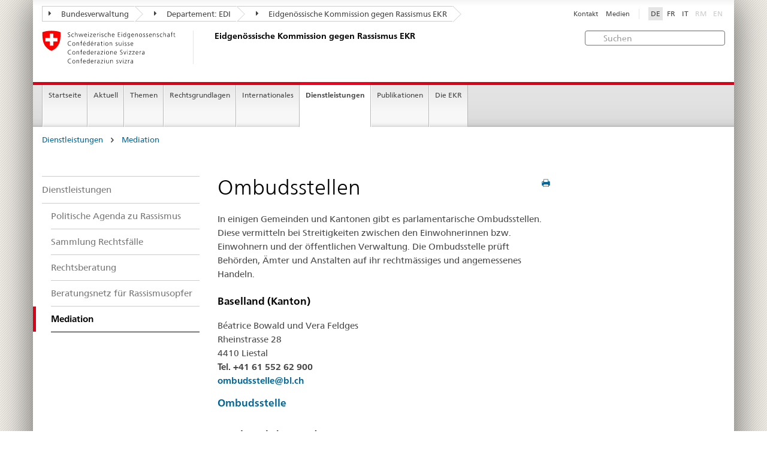

--- FILE ---
content_type: text/html
request_url: https://www.ekr.admin.ch/dienstleistungen/d420.html
body_size: 6420
content:
<!DOCTYPE HTML>
<!-- GENERATOR - generation.internetal 8.10/EKR2015_2015010702:https://www.ekr.admin.ch:de:420:20260117133416 -->
<HTML><HEAD>
<title>EKR : Mediation</title>

<META NAME="publisher" CONTENT="Eidgenössische Kommission gegen Rassismus EKR">
<META NAME="author" CONTENT="Eidgenössische Kommission gegen Rassismus EKR">
<META NAME="copyright" CONTENT="Eidgenössische Kommission gegen Rassismus EKR">
<META NAME="generator" CONTENT="generation.internetal 8.10/EKR2015_2015010702">
<META NAME="robots" content="index,follow">
<META NAME="last-modified" CONTENT="2024-10-28">
<meta property="og:url" content="https://www.ekr.admin.ch/dienstleistungen/d420.html" />
<meta property="og:type" content="article" />
<meta property="og:title" content="EKR : Mediation" />
<meta property="og:description" content="" />
<META NAME="revisit-after" content="7 days">
<meta name="referrer" content="no-referrer">
<META NAME="language" CONTENT="de">

<meta charset="utf-8">
<meta http-equiv="X-UA-Compatible" content="IE=edge">
<meta name="viewport" content="width=device-width, initial-scale=1">
<META NAME="language" CONTENT="de">
<html lang="de">
<liNK rel="stylesheet" href="/css/vendors.css">
<liNK rel="stylesheet" href="/css/admin.css">
<liNK rel="stylesheet" href="/css/admin_scm_20250612.css">
<style type="text/css">
blockquote::before{content:""}
blockquote::after{content:""}
</style>
<liNK rel="shortcut icon" href="/img/ico/favicon.ico">
<liNK rel="apple-touch-icon" sizes="57x57" href="/img/ico/apple-touch-icon-57x57.png">
<liNK rel="apple-touch-icon" sizes="114x114" href="/img/ico/apple-touch-icon-114x114.png">
<liNK rel="apple-touch-icon" sizes="72x72" href="/img/ico/apple-touch-icon-72x72.png">
<liNK rel="apple-touch-icon" sizes="144x144" href="/img/ico/apple-touch-icon-144x144.png">
<liNK rel="apple-touch-icon" sizes="60x60" href="/img/ico/apple-touch-icon-60x60.png">
<liNK rel="apple-touch-icon" sizes="120x120" href="/img/ico/apple-touch-icon-120x120.png">
<liNK rel="apple-touch-icon" sizes="76x76" href="/img/ico/apple-touch-icon-76x76.png">
<liNK rel="icon" type="image/png" href="/img/ico/favicon-96x96.png" sizes="96x96">
<liNK rel="icon" type="image/png" href="/img/ico/favicon-16x16.png" sizes="16x16">
<liNK rel="icon" type="image/png" href="/img/ico/favicon-32x32.png" sizes="32x32">
<meta name="msapplication-TileColor" content="#ffffff">
<meta name="msapplication-TileImage" content="/img/ico/mstile-144x144.png">
<meta name="msapplication-config" content="/img/ico/browserconfig.xml">
<!--[if lt IE 9]>
<script src="/js/html5shiv.js">
</SCRIPT>
<script src="/js/respond.min.js">
</SCRIPT>
<![endif]-->
<script>
(function(i,s,o,g,r,a,m){i['GoogleAnalyticsObject']=r;i[r]=i[r]||function(){
(i[r].q=i[r].q||[]).push(arguments)},i[r].l=1*new Date();a=s.createElement(o),
m=s.getElementsByTagName(o)[0];a.async=1;a.src=g;m.parentNode.insertBefore(a,m)
})(window,document,'script','https://www.google-analytics.com/analytics.js','ga');
ga('create', 'UA-64852589-1', 'auto');
ga('send', 'pageview');

</SCRIPT>
</head>

<body>
<div class="container container-main">

<header>
<div class="clearfix">
<nav class="navbar treecrumb pull-left">
<h2 class="sr-only">Orientation in the website</h2>
<ul class="nav navbar-nav">
<li class="dropdown">
<a href="https://www.admin.ch/gov/de/start.html" class="dropdown-toggle"><span class="icon icon--right"></span> Bundesverwaltung</a>
</li>
<li class="dropdown">
<a href="https://www.edi.admin.ch/edi/de/home.html" class="dropdown-toggle"><span class="icon icon--right"></span> Departement: EDI</a>
</li>
<li class="dropdown">
<a href="d100.html" class="dropdown-toggle"><span class="icon icon--right"></span> Eidgenössische Kommission gegen Rassismus EKR</a>
</li>
</ul>
</nav>
<section class="nav-services clearfix">
<h2>Mediation</h2>
<h2 class="sr-only">Language selection</h2>
<nav class="nav-lang">
<ul>
<li><a class="active" href="/dienstleistungen/d420.html">DE</a></li>
<li><a href="/prestations/f420.html">FR</a></li>
<li><a href="/servizi/i420.html">IT</a></li>
<li class="disabled">RM</li>
<li class="disabled">EN</li>
</ul>
</nav>
<nav class="nav-service">
<h2 class="sr-only">Services navigation</h2>
<ul>
<li><a href="/d367.html">Kontakt</a></li>
<li><a href="/d244.html">Medien</a></li>
</ul>
</nav>
</section>
</div>
<a href="https://www.ekr.admin.ch/startseite/d112.html" class="brand hidden-xs">
<img src="/img/logo-CH.svg" onerror="this.onerror=null; this.src='/img/logo-CH.png'" alt="Eidgenössische Kommission gegen Rassismus EKR">
<h1>Eidgenössische Kommission gegen Rassismus EKR</h1>
</a>
<form class="form-horizontal form-search pull-right" accept-charset="utf-8" action="/d513.html">
<h2 class="sr-only">Suchen</h2>
<label for="search-field" class="sr-only">Suchen:</label>
<input id="search-field" name="search" class="form-control search-field" type="text" placeholder="Suchen">
</form>
</header>
<nav class="nav-main yamm navbar">
<h2 class="sr-only">Navigation</h2>
<!-- Mobile -->
<section class="nav-mobileSCM">
<div class="table-row">
<div class="nav-mobile-header">
<div class="table-row">
<span class="nav-mobile-logo"><a href="/startseite/d112.html"><img src="/img/swiss.svg" onerror="this.onerror=null; this.src='/img/swiss.png'" alt="Confederatio Helvetica"></a>
</span>
<a href="/startseite/d112.html"><h1>Eidgenössische Kommission gegen Rassismus EKR</h1></a>
</a>
</div>
</div>
<div class="table-cell dropdown">
<a href="#" class="nav-mobile-menu dropdown-toggle" data-toggle="dropdown"><span class="icon icon--menu"></span></a>
<div class="drilldown dropdown-menu" role="menu">
<div class="drilldown-container">
<nav class="nav-page-list">
<ul>
<a href="/startseite/d112.html" class="icon icon--before icon--less">Startseite</a>
<li class=""><a href="#">Dienstleistungen</a></li>
<ul>
<ul>
<li><a href="/dienstleistungen/d384.html">Politische Agenda zu Rassismus</a></li>
<li><a href="/dienstleistungen/d269.html">Sammlung Rechtsfälle</a></li>
<li><a href="/dienstleistungen/d508.html">Rechtsberatung</a></li>
<li><a href="/dienstleistungen/d259.html">Beratungsnetz für Rassismusopfer </a></li><li class="active"><a href="/dienstleistungen/d420.html">Mediation</a></li>
</ul>
</ul>
<a href="#" class="yamm-close-bottom"><span class="icon icon--top"></span></a>
</nav>
</div>
</div>
</div>
<div class="table-cell dropdown">
<a href="#" class="nav-mobile-menu dropdown-toggle" data-toggle="dropdown"><span class="icon icon--search"></span></a>
<div class="dropdown-menu" role="menu">
<form class="form">
<h2 class="sr-only">Suchen</h2>
<label for="search-field-mobile" class="sr-only">Suchen:</label>
<input id="search-field-mobile" class="form-control" type="text" placeholder="Suchen">
<span class="icon icon--search"></span>
</form>
</div>
</div>
</div>
</section>
<!-- Non mobile The tab navigation -->
<ul class="nav navbar-nav nav-SCM"><li class="dropdown background_image_none"><a href="/startseite/d112.html" title="Startseite">Startseite</a></li>
<li class="dropdown yamm-fw">
<a href="#" class="dropdown-toggle" data-toggle="dropdown">Aktuell</a>
<ul class="dropdown-menu" role="menu">
<li>
<div class="yamm-content container-fluid">
<div class="row">
<div class="col-sm-12"><a href="#" class="yamm-close icon icon--after icon--close pull-right">Schliessen</a>
</div>
</div>
<div class="row">
<div class="col-sm-2"><h4><a href="/aktuell/d940.html" title="Jubiläum">Jubiläum</a></h4>
</div>
<div class="col-sm-2"><h4><a href="/aktuell/d244.html" title="Medienmitteilungen">Medienmitteilungen</a></h4>
</div>
<div class="col-sm-2"><h4><a href="/aktuell/d109.html" title="Stellungnahmen">Stellungnahmen</a></h4>
</div>
<div class="col-sm-2"><h4><a href="/aktuell/d258.html" title="Vernehmlassungen">Vernehmlassungen</a></h4>
</div>
<div class="col-sm-2"><h4><a href="/aktuell/d214.html" title="Veranstaltungen">Veranstaltungen</a></h4>
<ul>
<li><a href="/aktuell/d541.html" title="Kampagnen">Kampagnen</a></li>
<li><a href="/aktuell/d579.html" title="Aktionswoche gegen Rassismus">Aktionswoche gegen Rassismus</a></li>
<li><a href="/aktuell/d230.html" title="Fachtagungen">Fachtagungen</a></li>
</ul>
</div>
</div>
</p><p><br>
<a href="#" class="yamm-close-bottom"><span class="icon icon--top"></span></a>
</div>
</li>
</ul>
</li>
<li class="dropdown yamm-fw">
<a href="#" class="dropdown-toggle" data-toggle="dropdown">Themen</a>
<ul class="dropdown-menu" role="menu">
<li>
<div class="yamm-content container-fluid">
<div class="row">
<div class="col-sm-12"><a href="#" class="yamm-close icon icon--after icon--close pull-right">Schliessen</a>
</div>
</div>
<div class="row">
<div class="col-sm-2"><h4><a href="/themen/d260.html" title="Definitionen">Definitionen</a></h4>
<ul>
<li><a href="/themen/d123.html" title="Rassismus">Rassismus</a></li>
<li><a href="/themen/d502.html" title="Diskriminierung">Diskriminierung</a></li>
<li><a href="/themen/d125.html" title="Antisemitismus">Antisemitismus</a></li>
<li><a href="/themen/d126.html" title="Antimuslimischer Rassismus">Antimuslimischer Rassismus</a></li>
<li><a href="/themen/d127.html" title="Rassismus gegenüber Schwarzen Menschen">Rassismus gegenüber Schwarzen Menschen</a></li>
<li><a href="/themen/d129.html" title="Antiziganismus">Antiziganismus</a></li>
<li><a href="/themen/d128.html" title="Fremdenfeindlichkeit ">Fremdenfeindlichkeit </a></li>
</ul>
</div>
<div class="col-sm-2"><h4><a href="/themen/d133.html" title="Lebensbereich">Lebensbereich</a></h4>
<ul>
<li><a href="/themen/d134.html" title="Arbeitswelt">Arbeitswelt</a></li>
<li><a href="/themen/d135.html" title="Wohnen">Wohnen</a></li>
<li><a href="/themen/d140.html" title="Öffentliche und Private Dienstleistungen">Öffentliche und Private Dienstleistungen</a></li>
<li><a href="/themen/d136.html" title="Freizeit">Freizeit</a></li>
<li><a href="/themen/d137.html" title="Öffentlicher Raum">Öffentlicher Raum</a></li>
<li><a href="/themen/d139.html" title="Medien und Internet">Medien und Internet</a></li>
<li><a href="/themen/d141.html" title="Einbürgerung">Einbürgerung</a></li>
</ul>
</div>
</div>
</p><p><br>
<a href="#" class="yamm-close-bottom"><span class="icon icon--top"></span></a>
</div>
</li>
</ul>
</li>
<li class="dropdown yamm-fw">
<a href="#" class="dropdown-toggle" data-toggle="dropdown">Rechtsgrundlagen</a>
<ul class="dropdown-menu" role="menu">
<li>
<div class="yamm-content container-fluid">
<div class="row">
<div class="col-sm-12"><a href="#" class="yamm-close icon icon--after icon--close pull-right">Schliessen</a>
</div>
</div>
<div class="row">
<div class="col-sm-2"><h4><a href="/rechtsgrundlagen/d144.html" title="Völkerrecht">Völkerrecht</a></h4>
<ul>
<li><a href="/rechtsgrundlagen/d160.html" title="Individualbeschwerde">Individualbeschwerde</a></li>
</ul>
</div>
<div class="col-sm-2"><h4><a href="/rechtsgrundlagen/d601.html" title="Verfassungsrecht">Verfassungsrecht</a></h4>
</div>
<div class="col-sm-2"><h4><a href="/rechtsgrundlagen/d154.html" title="Strafrecht">Strafrecht</a></h4>
<ul>
<li><a href="/rechtsgrundlagen/d155.html" title="Hintergrund">Hintergrund</a></li>
<li><a href="/rechtsgrundlagen/d559.html" title="Warum brauchen wir die Diskriminierungsstrafnorm?">Warum brauchen wir die Diskriminierungsstrafnorm?</a></li>
<li><a href="/rechtsgrundlagen/d181.html" title="FAQ">FAQ</a></li>
</ul>
</div>
<div class="col-sm-2"><h4><a href="/rechtsgrundlagen/d507.html" title="Zivilrecht">Zivilrecht</a></h4>
</div>
<div class="col-sm-2"><h4><a href="/rechtsgrundlagen/d264.html" title="Rechtsschutz">Rechtsschutz</a></h4>
<ul>
<li><a href="/rechtsgrundlagen/d266.html" title="Möglichkeit der Beschwerde ans CERD">Möglichkeit der Beschwerde ans CERD</a></li>
</ul>
</div>
</div>
</p><p><br>
<a href="#" class="yamm-close-bottom"><span class="icon icon--top"></span></a>
</div>
</li>
</ul>
</li>
<li class="dropdown yamm-fw">
<a href="#" class="dropdown-toggle" data-toggle="dropdown">Internationales</a>
<ul class="dropdown-menu" role="menu">
<li>
<div class="yamm-content container-fluid">
<div class="row">
<div class="col-sm-12"><a href="#" class="yamm-close icon icon--after icon--close pull-right">Schliessen</a>
</div>
</div>
<div class="row">
<div class="col-sm-2"><h4><a href="/internationales/d232.html" title="UNO">UNO</a></h4>
<ul>
<li><a href="/internationales/d607.html" title="Empfehlungen des CERD">Empfehlungen des CERD</a></li>
</ul>
</div>
<div class="col-sm-2"><h4><a href="/internationales/d234.html" title="Europarat">Europarat</a></h4>
<ul>
<li><a href="/internationales/d609.html" title="Empfehlungen der ECRI">Empfehlungen der ECRI</a></li>
</ul>
</div>
<div class="col-sm-2"><h4><a href="/internationales/d237.html" title="OSZE">OSZE</a></h4>
</div>
</div>
</p><p><br>
<a href="#" class="yamm-close-bottom"><span class="icon icon--top"></span></a>
</div>
</li>
</ul>
</li>
<li class="dropdown yamm-fw current">
<a href="#" class="dropdown-toggle" data-toggle="dropdown">Dienstleistungen</a>
<ul class="dropdown-menu" role="menu">
<li>
<div class="yamm-content container-fluid">
<div class="row">
<div class="col-sm-12"><a href="#" class="yamm-close icon icon--after icon--close pull-right">Schliessen</a>
</div>
</div>
<div class="row">
<div class="col-sm-2"><h4><a href="/dienstleistungen/d384.html" title="Politische Agenda zu Rassismus">Politische Agenda zu Rassismus</a></h4>
<ul>
<li><a href="/dienstleistungen/d546.html" title="Herbstsession 2025">Herbstsession 2025</a></li>
<li><a href="/dienstleistungen/d545.html" title="Sondersession 2025">Sondersession 2025</a></li>
<li><a href="/dienstleistungen/d543.html" title="Sommersession 2025">Sommersession 2025</a></li>
<li><a href="/dienstleistungen/d526.html" title="Frühjahrssession 2025">Frühjahrssession 2025</a></li>
<li><a href="/dienstleistungen/d544.html" title="Wintersession 2024">Wintersession 2024</a></li>
</ul>
</div>
<div class="col-sm-2"><h4><a href="/dienstleistungen/d269.html" title="Sammlung Rechtsfälle">Sammlung Rechtsfälle</a></h4>
<ul>
<li><a href="/dienstleistungen/d272.html" title="Statistischer Überblick">Statistischer Überblick</a></li>
<li><a href="/dienstleistungen/d373.html" title="Suche">Suche</a></li>
<li><a href="/dienstleistungen/d509.html" title="Hilfe">Hilfe</a></li>
</ul>
</div>
<div class="col-sm-2"><h4><a href="/dienstleistungen/d508.html" title="Rechtsberatung">Rechtsberatung</a></h4>
<ul>
<li><a href="/dienstleistungen/d838.html" title="Online-Rechtsratgeber">Online-Rechtsratgeber</a></li>
</ul>
</div>
<div class="col-sm-2"><h4><a href="/dienstleistungen/d259.html" title="Beratungsnetz für Rassismusopfer ">Beratungsnetz für Rassismusopfer </a></h4>
</div>
<div class="col-sm-2"><h4><a href="/dienstleistungen/d420.html" title="Mediation">Mediation</a></h4>
</div>
</div>
</p><p><br>
<a href="#" class="yamm-close-bottom"><span class="icon icon--top"></span></a>
</div>
</li>
</ul>
</li>
<li class="dropdown yamm-fw">
<a href="#" class="dropdown-toggle" data-toggle="dropdown">Publikationen</a>
<ul class="dropdown-menu" role="menu">
<li>
<div class="yamm-content container-fluid">
<div class="row">
<div class="col-sm-12"><a href="#" class="yamm-close icon icon--after icon--close pull-right">Schliessen</a>
</div>
</div>
<div class="row">
<div class="col-sm-2"><h4><a href="/publikationen/d108.html" title="TANGRAM">TANGRAM</a></h4>
<ul>
<li><a href="/publikationen/d548.html" title="Abonnement TANGRAM">Abonnement TANGRAM</a></li>
</ul>
</div>
<div class="col-sm-2"><h4><a href="/publikationen/d107.html" title="Studien">Studien</a></h4>
</div>
<div class="col-sm-2"><h4><a href="/publikationen/d839.html" title="Themendossiers">Themendossiers</a></h4>
</div>
<div class="col-sm-2"><h4><a href="/publikationen/d602.html" title="Nationales Monitoring">Nationales Monitoring</a></h4>
</div>
<div class="col-sm-2"><h4><a href="/publikationen/d110.html" title="Jahresberichte">Jahresberichte</a></h4>
</div>
<div class="col-sm-2 clearboth"><h4><a href="/publikationen/d892.html" title="EKR Newsletter">EKR Newsletter</a></h4>
</div>
<div class="col-sm-2"><h4><a href="/publikationen/d119.html" title="Weitere Publikationen">Weitere Publikationen</a></h4>
</div>
</div>
</p><p><br>
<a href="#" class="yamm-close-bottom"><span class="icon icon--top"></span></a>
</div>
</li>
</ul>
</li>
<li class="dropdown yamm-fw">
<a href="#" class="dropdown-toggle" data-toggle="dropdown">Die EKR</a>
<ul class="dropdown-menu" role="menu">
<li>
<div class="yamm-content container-fluid">
<div class="row">
<div class="col-sm-12"><a href="#" class="yamm-close icon icon--after icon--close pull-right">Schliessen</a>
</div>
</div>
<div class="row">
<div class="col-sm-2"><h4><a href="/die_ekr/d598.html" title="Über uns">Über uns</a></h4>
</div>
<div class="col-sm-2"><h4><a href="/die_ekr/d159.html" title="Mandat">Mandat</a></h4>
</div>
<div class="col-sm-2"><h4><a href="/die_ekr/d599.html" title="Arbeitsschwerpunkte">Arbeitsschwerpunkte</a></h4>
</div>
<div class="col-sm-2"><h4><a href="/die_ekr/d291.html" title="Zusammensetzung">Zusammensetzung</a></h4>
</div>
<div class="col-sm-2"><h4><a href="/die_ekr/d292.html" title="Sekretariat">Sekretariat</a></h4>
</div>
<div class="col-sm-2 clearboth"><h4><a href="https://portal.collab.admin.ch/sites/301-e-collaboration/SitePages/Homepage.aspx" title="e-collaboration" target="_blank">e-collaboration</a></h4>
</div>
<div class="col-sm-2"><h4><a href="/die_ekr/d367.html" title="Kontakt">Kontakt</a></h4>
</div>
</div>
</p><p><br>
<a href="#" class="yamm-close-bottom"><span class="icon icon--top"></span></a>
</div>
</li>
</ul>
</li>
</ul>
</nav>
<section class="nav-SCM-print">
Startseite | Aktuell | Themen | Rechtsgrundlagen | Internationales | <b>Dienstleistungen</b> | Publikationen | Die EKR
</section>
<div class="container-fluid">
<div class="row">
<div class="col-sm-12">
<ol class="breadcrumb">
<li><a href="/dienstleistungen/d114.html">Dienstleistungen</a></li> <span class="icon icon--greater"></span>
<li><a href="/dienstleistungen/d420.html">Mediation</a></li>
</ol>
</div>
</div>
</div>
<br>
<div class="container-fluid">
<div class="row">
<div class="col-sm-8 col-sm-push-4 col-md-9 col-md-push-3">
<div class="row">
<div class="col-md-8"><a href="#" onclick="window.print()" class="icon icon--before icon--print pull-right"></a>
<h1>Ombudsstellen</h1><p>In einigen Gemeinden und Kantonen gibt es parlamentarische Ombudsstellen. Diese vermitteln bei Streitigkeiten zwischen den Einwohnerinnen bzw. Einwohnern und der öffentlichen Verwaltung. Die Ombudsstelle prüft Behörden, Ämter und Anstalten auf ihr rechtmässiges und angemessenes Handeln.</p>
<div class="div-h2"><h4>Baselland (Kanton)</h4>
</div><div class="clearboth"><p>Béatrice Bowald und Vera Feldges<br>
Rheinstrasse 28<br>
4410 Liestal<br>
<b>Tel. +41 61 552 62 900</b><br>
<b><a href="mailto:ombudsstelle@bl.ch" onmouseover="window.status='ombudsstelle@bl.ch';" onMouseOut="window.status=''">ombudsstelle@bl.ch</a></b></p>
<h4 class="margintop0"><a href="https://www.baselland.ch/politik-und-behorden/besondere-behoerden/ombudsstelle" target="_blank" title="Ombudsstelle">Ombudsstelle</a></h4>
</div>
<div class="div-h2"><h4>Basel-Stadt (Kanton)</h4>
</div><div class="clearboth"><p>Thierry Moosbrugger / Elisabeth Burger Bell<br>
Freie Strasse 52<br>
4001 Basel<br>
<b>Tel. +41 61 262 60 50</b><br>
<b><a href="mailto:info@ombudsstelle.bs.ch" onmouseover="window.status='info@ombudsstelle.bs.ch';" onMouseOut="window.status=''">info@ombudsstelle.bs.ch</a></b></p>
<h4 class="margintop0"><a href="https://www.ombudsstelle.bs.ch/" target="_blank" title="Ombudsstelle">Ombudsstelle</a></h4>
</div>
<div class="div-h2"><h4>Bern (Stadt)</h4>
</div><div class="clearboth"><p>Mirjam Graf<br>
Effingerstrasse 4<br>
3011 Bern<br>
<b>Tel. +41 31 312 09 09</b><br>
<b><a href="mailto:ombudsstelle@bern.ch" onmouseover="window.status='ombudsstelle@bern.ch';" onMouseOut="window.status=''">ombudsstelle@bern.ch</a></b></p>
<h4 class="margintop0"><a href="https://www.bern.ch/politik-und-verwaltung/stadtverwaltung/ombudsstelle" target="_blank" title="Ombudsstelle">Ombudsstelle</a></h4>
</div>
<div class="div-h2"><h4>Freiburg (Kanton)</h4>
</div><div class="clearboth"><p>Annette Zunzer Raemy<br>
Chorherrengasse 2<br>
1700 Freiburg<br>
<b>Tel. +41 26 305 10 43</b><br>
<b><a href="mailto:annette.zunzerraemy@fr.ch" onmouseover="window.status='annette.zunzerraemy@fr.ch';" onMouseOut="window.status=''">annette.zunzerraemy@fr.ch</a></b></p>
<h4 class="margintop0"><a href="https://www.fr.ch/de/sk/oedsmb/kontakt" target="_blank" title="Ombudsstelle">Ombudsstelle</a></h4>
</div>
<div class="div-h2"><h4>Genf (Kanton)</h4>
</div><div class="clearboth"><p>Edouard Sabot<br>
Rue Jean-Calvin 8<br>
Case postale 3964<br>
1211 Genève 3<br>
<b>Tel. +41 22 327 95 79</b><br>
<b><a href="mailto:bma@etat.ge.ch" onmouseover="window.status='bma@etat.ge.ch';" onMouseOut="window.status=''">bma@etat.ge.ch</a></b></p>
<h4 class="margintop0"><a href="https://www.ge.ch/faire-appel-au-mediateur-cantonal" target="_blank" title="Ombudsstelle">Ombudsstelle</a></h4>
</div>
<div class="div-h2"><h4>Luzern (Stadt)</h4>
</div><div class="clearboth"><p>Lucia Schnider<br>
Hirschengraben 31<br>
6003 Luzern<br>
<b>Tel. +41 241 04 44</b><br>
<b><a href="mailto:info@ombudsstelle-stadt-luzern.ch" onmouseover="window.status='info@ombudsstelle-stadt-luzern.ch';" onMouseOut="window.status=''">info@ombudsstelle-stadt-luzern.ch</a></b></p>
<h4 class="margintop0"><a href="https://www.ombudsstelle-stadt-luzern.ch/" target="_blank" title="Ombudsstelle">Ombudsstelle</a></h4>
</div>
<div class="div-h2"><h4>Rapperswil-Jona (Stadt)</h4>
</div><div class="clearboth"><p>Viviane Sobotich<br>
St. Gallerstrasse 40<br>
8645 Jona<br>
<b>Tel. +41 55 225 71 99</b><br>
<b><a href="mailto:ombudsperson@rj.sg.ch" onmouseover="window.status='ombudsperson@rj.sg.ch';" onMouseOut="window.status=''">ombudsperson@rj.sg.ch</a></b></p>
<h4 class="margintop0"><a href="http://www.rapperswil-jona.ch/de/verwaltung/ombudsstelle/" target="_blank" title="Ombudsstelle">Ombudsstelle</a></h4>
</div>
<div class="div-h2"><h4>St.Gallen (Stadt)</h4>
</div><div class="clearboth"><p>Georg Kramer<br>
Waisenhausstrasse 17<br>
Postfach 1518<br>
9001 St. Gallen<br>
<b>Tel. +41 71 224 52 74</b><br>
<b><a href="mailto:ombudsstelle@stadt.sg.ch" onmouseover="window.status='ombudsstelle@stadt.sg.ch';" onMouseOut="window.status=''">ombudsstelle@stadt.sg.ch</a></b></p>
<h4 class="margintop0"><a href="http://www.stadt.sg.ch/home/verwaltung-politik/recht-rechtsberatung/ombudsstelle.html" target="_blank" title="Ombudsstelle">Ombudsstelle</a></h4>
</div>
<div class="div-h2"><h4>Waadt (Kanton)</h4>
</div><div class="clearboth"><p>Sylvie Cossy<br>
Rue Caroline 2<br>
1002 Lausanne<br>
<b>Tel. +41 21 557 08 99</b><br>
<b><a href="mailto:contact.mediation@vd.ch" onmouseover="window.status='contact.mediation@vd.ch';" onMouseOut="window.status=''">contact.mediation@vd.ch</a></b></p>
<h4 class="margintop0"><a href="http://www.vd.ch/autorites/mediation-administrative/" target="_blank" title="Ombudsstelle">Ombudsstelle</a></h4>
</div>
<div class="div-h2"><h4>Winterthur (Stadt)</h4>
</div><div class="clearboth"><p>Sabrina Gremli-Gafner<br>
Marktgasse 53<br>
8400 Winterthur<br>
<b>Tel. +41 52 212 17 77</b><br>
<b><a href="mailto:ombudsstelle@win.ch" onmouseover="window.status='ombudsstelle@win.ch';" onMouseOut="window.status=''">ombudsstelle@win.ch</a></b></p>
<h4 class="margintop0"><a href="https://stadt.winterthur.ch/gemeinde/behoerden-und-recht/ombudsstelle" target="_blank" title="Ombudsstelle">Ombudsstelle</a></h4>
</div>
<div class="div-h2"><h4>Zug (Kanton)</h4>
</div><div class="clearboth"><p>Bernadette Zürcher<br>
Alpenstrasse 14<br>
6300 Zug<br>
<b>Tel. +41 711 71 45</b><br>
<b><a href="mailto:ombudsstelle@zg.ch" onmouseover="window.status='ombudsstelle@zg.ch';" onMouseOut="window.status=''">ombudsstelle@zg.ch</a></b></p>
<h4 class="margintop0"><a href="http://www.ombudsstelle-zug.ch/" target="_blank" title="Ombudsstelle">Ombudsstelle</a></h4>
</div>
<div class="div-h2"><h4>Zürich (Kanton)</h4>
</div><div class="clearboth"><p>Jürg Trachsel<br>
Forchstrasse 59<br>
8032 Zürich<br>
<b>Tel. +41 44 269 40 70</b><br>
<b><a href="mailto:ombudsmann@ombudsmann.zh.ch" onmouseover="window.status='ombudsmann@ombudsmann.zh.ch';" onMouseOut="window.status=''">ombudsmann@ombudsmann.zh.ch</a></b></p>
<h4 class="margintop0"><a href="http://www.ombudsmann.zh.ch/" target="_blank" title="Ombudsstelle">Ombudsstelle</a></h4>
</div>
<div class="div-h2"><h4>Zürich (Stadt)</h4>
</div><div class="clearboth"><p>Pierre Heusser<br>
Oberdorfstrasse 8<br>
8001 Zürich<br>
<b>Tel. +41 44 412 00 30</b><br>
<b><a href="mailto:info.omb@zuerich.ch" onmouseover="window.status='info.omb@zuerich.ch';" onMouseOut="window.status=''">info.omb@zuerich.ch</a></b></p>
<h4 class="margintop0"><a href="http://www.stadt-zuerich.ch/ombudsstelle" target="_blank" title="Ombudsstelle">Ombudsstelle</a></h4>
</div>
<div class="clearboth paddingtop25px">
<p><small><a href="#" class="icon icon--before icon--power">Zum Anfang</a><span class="text-dimmed margintop03">Letzte Aktualisierung: 28.10.2024</span></small></p>
</div>
</div>
<div class="col-md-4">
</div>
</div>
</div>
<div class="col-sm-4 col-sm-pull-8 col-md-3 col-md-pull-9 drilldown">
<div class="drilldown-container">
<nav class="nav-page-list">
<a href="#" class="icon icon--before icon--less visible-xs">Back to parent</a>
<ul>
<li class=" bordertop"><a href="/dienstleistungen/d114.html">Dienstleistungen</a></li>
<ul class="einzug">
<li><a href="/dienstleistungen/d384.html">Politische Agenda zu Rassismus</a></li>
<li><a href="/dienstleistungen/d269.html">Sammlung Rechtsfälle</a></li>
<li><a href="/dienstleistungen/d508.html">Rechtsberatung</a></li>
<li><a href="/dienstleistungen/d259.html">Beratungsnetz für Rassismusopfer </a></li><li class="active"><a href="/dienstleistungen/d420.html">Mediation</a></li>
</ul>
</ul>
</nav>
</div>
</div>
</div>
</div>
<footer>
<div class="container-fluid footer-service">
<nav>
<ul>
<a href="/startseite/d112.html" class="icon icon--before icon--less">Startseite</a>
<li class=""><a href="#">Dienstleistungen</a></li>
<ul>
<ul>
<li><a href="/dienstleistungen/d384.html">Politische Agenda zu Rassismus</a></li>
<li><a href="/dienstleistungen/d269.html">Sammlung Rechtsfälle</a></li>
<li><a href="/dienstleistungen/d508.html">Rechtsberatung</a></li>
<li><a href="/dienstleistungen/d259.html">Beratungsnetz für Rassismusopfer </a></li><li class="active"><a href="/dienstleistungen/d420.html">Mediation</a></li>
</ul>
<li><a href="/d367.html">Kontakt</a></li>
<li><a href="/d244.html">Medien</a></li>
</ul>
</nav>
</div>
<div class="site-map">
<a href="#site-map" data-target="#site-map" data-toggle="collapse" class="site-map-toggle collapsed">Sitemap</a>
<script src="/js/polyfills.min.js">
</SCRIPT>
<div class="container-fluid" id="site-map">
<div class="col-sm-3 col-md-2_5">
<a href="/aktuell/d596.html"><h3>Aktuell</h3></a>
<ul class="list-unstyled"><li class="margintop03"><a href="/aktuell/d940.html" title="Jubiläum">Jubiläum</a></li><li class="margintop03"><a href="/aktuell/d244.html" title="Medienmitteilungen">Medienmitteilungen</a></li><li class="margintop03"><a href="/aktuell/d109.html" title="Stellungnahmen">Stellungnahmen</a></li><li class="margintop03"><a href="/aktuell/d258.html" title="Vernehmlassungen">Vernehmlassungen</a></li><li class="margintop03"><a href="/aktuell/d214.html" title="Veranstaltungen">Veranstaltungen</a></li>
</ul>
</div><div class="col-sm-3 col-md-2_5">
<a href="/themen/d501.html"><h3>Themen</h3></a>
<ul class="list-unstyled"><li class="margintop03"><a href="/themen/d260.html" title="Definitionen">Definitionen</a></li><li class="margintop03"><a href="/themen/d133.html" title="Lebensbereich">Lebensbereich</a></li>
</ul>
</div><div class="col-sm-3 col-md-2_5">
<a href="/rechtsgrundlagen/d142.html"><h3>Rechtsgrundlagen</h3></a>
<ul class="list-unstyled"><li class="margintop03"><a href="/rechtsgrundlagen/d144.html" title="Völkerrecht">Völkerrecht</a></li><li class="margintop03"><a href="/rechtsgrundlagen/d601.html" title="Verfassungsrecht">Verfassungsrecht</a></li><li class="margintop03"><a href="/rechtsgrundlagen/d154.html" title="Strafrecht">Strafrecht</a></li><li class="margintop03"><a href="/rechtsgrundlagen/d507.html" title="Zivilrecht">Zivilrecht</a></li><li class="margintop03"><a href="/rechtsgrundlagen/d264.html" title="Rechtsschutz">Rechtsschutz</a></li>
</ul>
</div><div class="col-sm-3 col-md-2_5">
<a href="/internationales/d231.html"><h3>Internationales</h3></a>
<ul class="list-unstyled"><li class="margintop03"><a href="/internationales/d232.html" title="UNO">UNO</a></li><li class="margintop03"><a href="/internationales/d234.html" title="Europarat">Europarat</a></li><li class="margintop03"><a href="/internationales/d237.html" title="OSZE">OSZE</a></li>
</ul>
</div><div class="col-sm-3 col-md-2_5">
<a href="/dienstleistungen/d114.html"><h3>Dienstleistungen</h3></a>
<ul class="list-unstyled"><li class="margintop03"><a href="/dienstleistungen/d384.html" title="Politische Agenda zu Rassismus">Politische Agenda zu Rassismus</a></li><li class="margintop03"><a href="/dienstleistungen/d269.html" title="Sammlung Rechtsfälle">Sammlung Rechtsfälle</a></li><li class="margintop03"><a href="/dienstleistungen/d508.html" title="Rechtsberatung">Rechtsberatung</a></li><li class="margintop03"><a href="/dienstleistungen/d259.html" title="Beratungsnetz für Rassismusopfer ">Beratungsnetz für Rassismusopfer </a></li><li class="margintop03"><a href="/dienstleistungen/d420.html" title="Mediation">Mediation</a></li>
</ul>
</div><div class="col-sm-3 col-md-2_5">
<a href="/publikationen/d113.html"><h3>Publikationen</h3></a>
<ul class="list-unstyled"><li class="margintop03"><a href="/publikationen/d108.html" title="TANGRAM">TANGRAM</a></li><li class="margintop03"><a href="/publikationen/d107.html" title="Studien">Studien</a></li><li class="margintop03"><a href="/publikationen/d839.html" title="Themendossiers">Themendossiers</a></li><li class="margintop03"><a href="/publikationen/d602.html" title="Nationales Monitoring">Nationales Monitoring</a></li><li class="margintop03"><a href="/publikationen/d110.html" title="Jahresberichte">Jahresberichte</a></li><li class="margintop03"><a href="/publikationen/d892.html" title="EKR Newsletter">EKR Newsletter</a></li><li class="margintop03"><a href="/publikationen/d119.html" title="Weitere Publikationen">Weitere Publikationen</a></li>
</ul>
</div><div class="col-sm-3 col-md-2_5">
<a href="/die_ekr/d594.html"><h3>Die EKR</h3></a>
<ul class="list-unstyled"><li class="margintop03"><a href="/die_ekr/d598.html" title="Über uns">Über uns</a></li><li class="margintop03"><a href="/die_ekr/d159.html" title="Mandat">Mandat</a></li><li class="margintop03"><a href="/die_ekr/d599.html" title="Arbeitsschwerpunkte">Arbeitsschwerpunkte</a></li><li class="margintop03"><a href="/die_ekr/d291.html" title="Zusammensetzung">Zusammensetzung</a></li><li class="margintop03"><a href="/die_ekr/d292.html" title="Sekretariat">Sekretariat</a></li><li class="margintop03"><a href="https://portal.collab.admin.ch/sites/301-e-collaboration/SitePages/Homepage.aspx" title="e-collaboration" target="_blank">e-collaboration</a></li><li class="margintop03"><a href="/die_ekr/d367.html" title="Kontakt">Kontakt</a></li>
</ul>
</div>
</div>
</div>
<div class="container-fluid" id="footinfo">
<h3>Informiert bleiben</h3>
<nav class="links-social">
<ul>
<li><a class="icon icon--before icon--twitter" href="https://twitter.com/ekrcfr" target="_blank">Twitter</a></li>
<li><a class="icon icon--before icon--instagram" href="https://www.instagram.com/ekr_cfr/" target="_blank" title="" style="margin-left:0"><img src="/abbbg/icon-s-instagram.png" style="padding:0; margin:0 5px 0 -7px; width:13px">Instagram</a>
<li><a class="icon icon--before icon--facebook" href="https://www.facebook.com/ekrcfr/?modal=admin_todo_tour" target="_blank">Facebook</a></li>
<li><a class="icon icon--before icon--message" href="/d834.html">EKR Newsletter</a></li>
<li><a class="icon icon--before icon--message" href="https://www.news-service.admin.ch/dienstleistungen/abonnieren/index.html?lang=de" target="_blank">News</a></li>
</ul>
</nav>
<hr class="footer-line visible-xs">
<div class="logo-footer">
<a href="/startseite/d112.html" class="brand">
<img src="/img/logo-CH.svg" onerror="this.onerror=null; this.src='/img/logo-CH.png'" alt="The Federal Authorities of the Swiss Confederation, www.admin.ch"></a>
</div>
</div>
<address>
<div class="container-fluid" id="footpublisher">
<span class="hidden-xs">Eidgenössische Kommission gegen Rassismus EKR</span>
<nav class="pull-right">
<ul>
<li><a href="/d510.html">Sitemap</a></li>
<li><a href="/d549.html">Impressum</a></li>
<li><a href="/d550.html">Rechtliches</a></li>
</ul>
</nav>
</div>
</address>
</footer>
</div>
<script type="text/javascript" src="/js/vendors.min.js">
</SCRIPT>
<script type="text/javascript" src="/js/main.min.js">
</SCRIPT>
</body>
</html>
